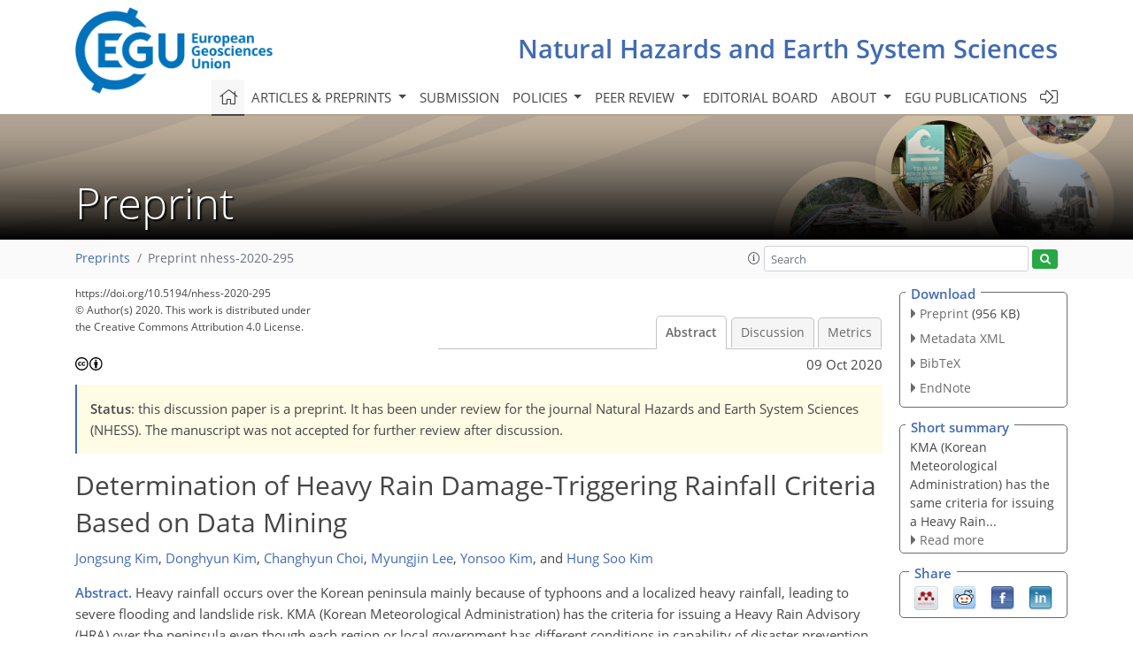

--- FILE ---
content_type: text/plain; charset=utf-8
request_url: https://editor.copernicus.org/index.php?_mdl=msover_md&_jrl=7&_ms=89530&_lcm=oc108lcm109w&no_iframe=yes&ajax=true
body_size: 758
content:
<div style="clear: both"></div>
<div id="discussion-section">
    <div class="grid-container grid-parent no-margin">
        <div class="grid-50 tablet-grid-50 grid-parent">
              &nbsp;
        </div>
        <div class="grid-50 grid-parent tablet-grid-50 text-right hide-on-mobile ">
            <strong id="discussion-status"> Status: closed</strong>
        </div>

        <div class="grid-50 tablet-grid-50 grid-parent hide-on-desktop hide-on-tablet  ">
            <strong id="discussion-status"> Status: closed</strong>
        </div>
    </div>
    <div class="grid-container grid-parent">
        <div class="grid-100 grid-parent co_edt_discussion-legend">
            <strong>AC</strong>: Author comment | <strong>RC</strong>: Referee comment | <strong>SC</strong>: Short comment | <strong>EC</strong>: Editor comment
        </div>
    </div>
    <div class="grid-container grid-parent">
        <div class="grid-100 grid-parent co_edt_discussion-actions">

            <span>
            <img src="https://www.natural-hazards-and-earth-system-sciences.net/print.gif" alt="Printer-friendly Version" width="15" height="14" border="0"> - Printer-friendly version
            </span>
            <span>
            <img src="https://www.natural-hazards-and-earth-system-sciences.net/supplement.gif" alt="Supplement" width="14" height="14" border="0"> - Supplement
 </span>
        </div>
    </div>
    <ul class="grid-container grid-parent co_edt_discussion-comments">
            <li class="grid-100 grid-parent no-parent">
               <span class="comment-part part-title"> <strong>RC1</strong>: </span><span class="comment-part part-content"> <a href="https://nhess.copernicus.org/preprints/nhess-2020-295/nhess-2020-295-RC1.pdf" target="_blank" class="edt_discuss">'Review of manuscript  nhess-2020-295'</a>, Anonymous Referee #1, 04 Dec 2020
                <a href="https://nhess.copernicus.org/preprints/nhess-2020-295/nhess-2020-295-RC1-print.pdf" target="_blank">
                    <img src="https://www.natural-hazards-and-earth-system-sciences.net/print.gif" alt="Printer-friendly Version" width="15" height="14" border="0"></a>
            </span>
                    <ul class="grid-parent co_edt_discussion-comments">
                            <li class="grid-100 grid-parent ">
                                <div class="show-comment last"></div>
                               <span class="comment-part part-title"> <strong>AC1</strong>: </span><span class="comment-part part-content"> <a href="https://nhess.copernicus.org/preprints/nhess-2020-295/nhess-2020-295-AC1.pdf" target="_blank" class="edt_discuss">'Reply on RC1'</a>, Jongsung Kim, 16 Feb 2021
                                <a href="https://nhess.copernicus.org/preprints/nhess-2020-295/nhess-2020-295-AC1-print.pdf" target="_blank">
                                    <img src="https://www.natural-hazards-and-earth-system-sciences.net/print.gif" alt="Printer-friendly Version" width="15" height="14" border="0"></a>
                            </span>
                        
                            </li>
                    </ul>
        
            </li>
            <li class="grid-100 grid-parent no-parent">
               <span class="comment-part part-title"> <strong>RC2</strong>: </span><span class="comment-part part-content"> <a href="https://nhess.copernicus.org/preprints/nhess-2020-295/nhess-2020-295-RC2.pdf" target="_blank" class="edt_discuss">'comments'</a>, Anonymous Referee #2, 30 Dec 2020
                <a href="https://nhess.copernicus.org/preprints/nhess-2020-295/nhess-2020-295-RC2-print.pdf" target="_blank">
                    <img src="https://www.natural-hazards-and-earth-system-sciences.net/print.gif" alt="Printer-friendly Version" width="15" height="14" border="0"></a>
            </span>
                    <ul class="grid-parent co_edt_discussion-comments">
                            <li class="grid-100 grid-parent ">
                                <div class="show-comment last"></div>
                               <span class="comment-part part-title"> <strong>AC2</strong>: </span><span class="comment-part part-content"> <a href="https://nhess.copernicus.org/preprints/nhess-2020-295/nhess-2020-295-AC2.pdf" target="_blank" class="edt_discuss">'Reply on RC2'</a>, Jongsung Kim, 16 Feb 2021
                                <a href="https://nhess.copernicus.org/preprints/nhess-2020-295/nhess-2020-295-AC2-print.pdf" target="_blank">
                                    <img src="https://www.natural-hazards-and-earth-system-sciences.net/print.gif" alt="Printer-friendly Version" width="15" height="14" border="0"></a>
                            </span>
                        
                            </li>
                    </ul>
        
            </li>
    </ul>







        <!--discussion_no_iframe-->



</div>
